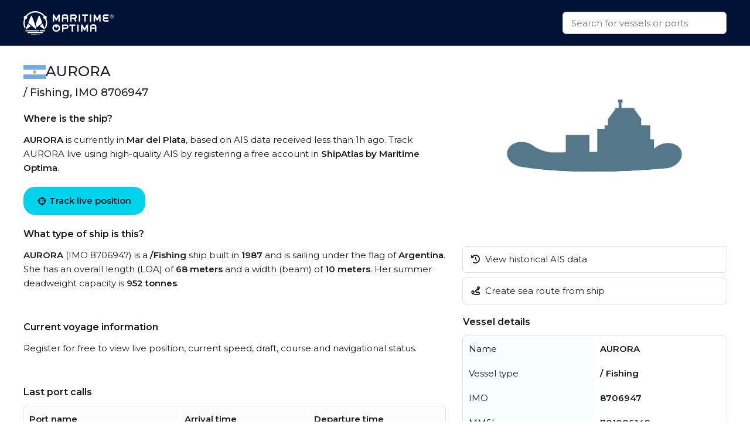

--- FILE ---
content_type: image/svg+xml
request_url: https://cdn.prod.website-files.com/5e8de3e5c2e6e35dcbb511c2/61e1fe8be8f474fe7a3ea4a7_High%20Quality%20White%20Logo.svg
body_size: 7683
content:
<svg width="2326" height="619" viewBox="0 0 2326 619" fill="none" xmlns="http://www.w3.org/2000/svg">
<path d="M383.538 521.169H62.9713C55.4147 521.169 49.2015 515.124 49.2015 507.401C49.2015 499.845 55.2468 493.633 62.9713 493.633H383.538C391.094 493.633 397.307 499.677 397.307 507.401C397.139 515.124 391.094 521.169 383.538 521.169Z" fill="white"/>
<path d="M487.315 570.531H118.89C110.158 570.531 103.105 564.486 103.105 556.763C103.105 549.207 110.158 542.995 118.89 542.995H487.315C496.047 542.995 503.1 549.039 503.1 556.763C503.1 564.318 496.047 570.531 487.315 570.531Z" fill="white"/>
<path d="M546.424 519.824H429.549C422.496 519.824 416.619 513.78 416.619 506.056C416.619 498.501 422.328 492.288 429.549 492.288H546.424C553.477 492.288 559.354 498.333 559.354 506.056C559.354 513.612 553.645 519.824 546.424 519.824Z" fill="white"/>
<path d="M338.03 618.551H209.401C201.508 618.551 195.127 612.506 195.127 604.783C195.127 597.227 201.508 591.015 209.401 591.015H338.03C345.923 591.015 352.304 597.059 352.304 604.783C352.136 612.506 345.923 618.551 338.03 618.551Z" fill="white"/>
<path d="M399.322 618.551H387.568C378.5 618.551 371.111 612.506 371.111 604.783C371.111 597.227 378.5 591.015 387.568 591.015H399.322C408.39 591.015 415.779 597.059 415.779 604.783C415.611 612.506 408.39 618.551 399.322 618.551Z" fill="white"/>
<path d="M485.971 326.065L422.664 381.64C419.474 384.327 419.809 389.364 423.336 391.714L547.6 474.994C552.805 478.52 559.522 472.979 557.003 467.102L496.047 328.247C494.368 324.218 489.33 323.21 485.971 326.065Z" fill="white"/>
<path d="M123.088 326.065L186.395 381.64C189.586 384.327 189.25 389.364 185.724 391.714L61.4601 474.994C56.2545 478.52 49.5375 472.979 52.0564 467.102L113.013 328.247C114.86 324.218 119.898 323.21 123.088 326.065Z" fill="white"/>
<path d="M133.667 309.443L301.759 448.466C304.278 450.481 307.301 451.824 310.491 451.992C317.544 452.495 328.963 450.984 328.459 435.873C327.619 415.389 228.712 156.148 217.965 127.941C217.126 125.926 216.118 123.911 214.943 122.064C211.248 116.691 201.509 113.165 194.624 125.422C186.563 139.526 143.071 251.852 128.63 289.127C125.607 296.514 127.79 304.574 133.667 309.443Z" fill="white"/>
<path d="M482.445 289.295C468.003 252.02 424.511 139.526 416.451 125.59C409.566 113.333 399.658 116.859 396.132 122.232C394.956 124.079 393.781 126.094 393.109 128.109C386.392 145.403 346.762 249.502 316.872 332.11L344.075 419.587L477.239 309.443C482.948 304.574 485.131 296.514 482.445 289.295Z" fill="white"/>
<path d="M51.7207 207.191C76.6682 207.191 96.8921 186.969 96.8921 162.025C96.8921 137.081 76.6682 116.859 51.7207 116.859C26.7732 116.859 6.54919 137.081 6.54919 162.025C6.54919 186.969 26.7732 207.191 51.7207 207.191Z" fill="white"/>
<path d="M557.339 207.191C582.286 207.191 602.51 186.969 602.51 162.025C602.51 137.081 582.286 116.859 557.339 116.859C532.391 116.859 512.167 137.081 512.167 162.025C512.167 186.969 532.391 207.191 557.339 207.191Z" fill="white"/>
<path d="M55.9186 411.864C41.9809 379.123 34.0885 343.192 34.0885 305.414C34.0885 155.813 155.833 33.9162 305.621 33.9162C455.409 33.9162 577.154 155.645 577.154 305.414C577.154 343.696 569.093 380.13 554.652 413.207L572.62 453.336C596.969 409.513 611.074 358.975 611.074 305.414C610.906 137.008 473.881 0 305.453 0C137.026 0 0 137.008 0 305.414C0 358.303 13.6018 408.002 37.2791 451.321L55.9186 411.864Z" fill="white"/>
<path d="M774.128 272.841C778.998 272.841 783.364 270.994 786.89 267.468C790.417 263.942 792.264 259.744 792.264 254.875V164.712L830.383 232.88C832.062 235.734 834.413 238.085 837.267 239.764C840.122 241.443 843.145 242.283 846.503 242.283C849.862 242.283 853.052 241.443 855.907 239.764C858.762 238.085 861.113 235.902 862.624 233.216C868.837 221.631 875.218 210.381 881.431 199.132C887.645 187.882 894.194 176.633 900.743 165.048V255.043C900.743 260.08 902.422 264.446 905.948 267.804C909.475 271.162 913.673 273.009 918.878 273.009C923.58 273.009 927.778 271.162 931.473 267.636C934.999 264.11 936.846 259.912 936.846 255.043V102.42C936.846 100.07 936.342 97.7189 935.335 95.3683C934.327 93.1855 932.984 91.1707 931.305 89.4917C929.625 87.8127 927.778 86.4695 925.595 85.462C923.244 84.4546 920.893 83.9509 918.543 83.9509H913.505C910.314 83.9509 907.292 84.7904 904.437 86.6374C901.582 88.3164 899.231 90.667 897.72 93.5213L846.671 187.211C838.107 171.428 829.543 155.645 820.979 139.862C812.415 124.247 804.018 108.8 795.454 93.5213C793.775 90.667 791.592 88.3164 788.569 86.6374C785.547 84.7904 782.524 83.9509 779.334 83.9509H774.296C769.426 83.9509 765.228 85.7979 761.702 89.3238C758.175 92.8497 756.328 97.3831 756.328 102.42V254.875C756.328 259.912 758.007 264.278 761.534 267.636C765.06 270.994 769.09 272.841 774.128 272.841Z" fill="white"/>
<path d="M1008.89 272.84H1011.07C1015.43 272.84 1019.3 271.329 1022.82 268.139C1026.35 264.949 1028.03 260.919 1028.03 255.714V199.803H1115.85V255.714C1115.85 260.919 1117.53 264.949 1121.06 268.139C1124.58 271.329 1128.45 272.84 1132.81 272.84H1135C1139.36 272.84 1143.39 271.329 1146.75 268.139C1150.11 264.949 1151.96 260.919 1151.96 255.714V154.301C1151.96 148.425 1151.62 142.38 1150.95 136.336C1150.28 130.291 1148.77 124.415 1146.58 118.874C1144.4 113.333 1141.54 108.128 1137.85 103.259C1134.16 98.39 1129.45 94.1925 1123.41 90.6665C1117.53 87.1406 1110.31 84.2863 1101.91 82.2714C1093.52 80.2566 1083.61 79.0813 1072.02 79.0813C1060.44 79.0813 1050.53 80.0887 1042.13 82.2714C1033.74 84.2863 1026.52 87.1406 1020.64 90.6665C1014.76 94.1925 1009.89 98.39 1006.2 103.259C1002.5 108.128 999.649 113.333 997.466 118.874C995.283 124.415 993.94 130.124 993.1 136.336C992.261 142.548 992.093 148.425 992.093 154.301V255.882C992.093 261.087 993.772 265.117 997.298 268.307C1000.49 271.329 1004.52 272.84 1008.89 272.84ZM1028.03 154.301C1028.03 148.761 1028.7 143.556 1030.04 138.687C1031.39 133.817 1033.74 129.788 1037.1 126.262C1040.45 122.904 1044.99 120.217 1050.53 118.202C1056.07 116.188 1063.29 115.348 1071.86 115.348C1080.42 115.348 1087.47 116.356 1093.01 118.202C1098.56 120.049 1103.09 122.736 1106.45 126.262C1109.81 129.788 1112.16 133.817 1113.5 138.687C1114.84 143.556 1115.52 148.761 1115.52 154.301V163.704H1027.69V154.301H1028.03Z" fill="white"/>
<path d="M1356.32 97.8867C1350.61 93.0175 1344.23 89.4916 1337.01 87.1409C1329.79 84.7903 1322.4 83.615 1314.67 83.615H1225.67C1223.32 83.615 1220.97 84.1187 1218.79 85.1261C1216.61 86.1335 1214.59 87.4767 1212.91 89.1558C1211.23 90.8348 1209.89 92.8496 1208.88 95.0323C1207.87 97.2151 1207.37 99.5657 1207.37 102.084V255.882C1207.37 260.584 1209.05 264.445 1212.58 267.804C1216.1 271.162 1220.13 272.841 1224.5 272.841H1226.68C1231.55 272.841 1235.58 271.162 1238.77 267.804C1241.96 264.445 1243.64 260.416 1243.64 255.882V200.475H1298.22C1300.9 206.016 1303.59 211.388 1306.11 216.593C1308.63 221.798 1311.32 226.668 1313.83 231.537C1316.35 236.406 1318.87 241.443 1321.39 246.48C1323.91 251.517 1326.43 256.89 1329.12 262.431C1330.79 265.789 1332.98 268.307 1336 270.154C1339.02 272.001 1342.38 273.009 1345.91 273.009C1350.95 273.009 1355.14 271.162 1358.84 267.636C1362.53 264.11 1364.38 259.912 1364.38 255.043C1364.38 252.021 1363.71 249.334 1362.53 246.816L1337.51 198.124C1341.54 197.117 1345.74 195.27 1350.27 192.751C1354.81 190.065 1358.84 186.539 1362.36 182.006C1365.89 177.472 1368.91 171.931 1371.43 165.383C1373.95 158.835 1374.79 151.112 1374.79 142.045C1374.79 132.139 1373.11 123.408 1369.75 116.188C1366.39 108.8 1361.86 102.756 1356.32 97.8867ZM1332.31 158.163C1328.28 162.193 1322.4 164.208 1314.67 164.208H1243.64V120.05H1314.67C1317.53 120.05 1320.38 120.386 1323.24 121.225C1326.09 122.065 1328.61 123.408 1330.96 125.255C1333.31 127.102 1335.16 129.452 1336.5 132.307C1337.85 135.161 1338.52 138.351 1338.52 142.213C1338.35 148.761 1336.34 154.134 1332.31 158.163Z" fill="white"/>
<path d="M1447.17 83.447H1444.82C1442.63 83.447 1440.45 83.9507 1438.27 84.7902C1436.25 85.6298 1434.4 86.973 1432.89 88.4841C1431.38 89.9952 1430.21 91.8421 1429.2 93.857C1428.19 95.8718 1427.69 98.0545 1427.69 100.405V255.715C1427.69 260.416 1429.37 264.278 1432.89 267.636C1436.25 270.994 1440.28 272.673 1444.82 272.673H1447.17C1451.87 272.673 1455.73 270.994 1459.09 267.636C1462.45 264.278 1464.13 260.248 1464.13 255.715V100.573C1464.13 95.8718 1462.45 92.01 1459.09 88.652C1455.73 85.126 1451.7 83.447 1447.17 83.447Z" fill="white"/>
<path d="M1661.6 89.1557C1659.93 87.4767 1658.08 86.1335 1655.89 85.126C1653.71 83.9507 1651.36 83.447 1649.01 83.447H1526.76C1524.41 83.447 1522.06 83.9507 1519.88 84.9581C1517.69 85.9656 1515.68 87.3088 1514 88.9878C1512.32 90.6668 1510.98 92.6816 1509.97 94.8644C1508.96 97.0471 1508.46 99.3977 1508.46 101.916C1508.46 106.785 1510.31 111.151 1514 114.677C1517.69 118.203 1521.89 119.882 1526.76 119.882H1569.41V255.715C1569.41 260.92 1571.09 264.949 1574.62 268.139C1578.15 271.329 1582.01 272.841 1586.37 272.841H1588.73C1593.26 272.841 1597.12 271.329 1600.65 268.139C1604.17 264.949 1605.85 260.92 1605.85 255.715V120.05H1648.84C1653.71 120.05 1657.91 118.371 1661.6 114.845C1665.3 111.319 1667.15 107.121 1667.15 102.084C1667.15 99.7335 1666.64 97.3829 1665.63 95.0323C1664.63 92.6816 1663.28 90.8347 1661.6 89.1557Z" fill="white"/>
<path d="M1731.13 272.841C1735.83 272.841 1739.69 271.162 1743.05 267.804C1746.41 264.446 1748.09 260.416 1748.09 255.883V100.573C1748.09 95.8718 1746.41 92.0101 1743.05 88.6521C1739.69 85.294 1735.66 83.615 1731.13 83.615H1728.77C1726.59 83.615 1724.41 84.1187 1722.23 84.9582C1720.21 85.7977 1718.36 87.1409 1716.85 88.6521C1715.34 90.1632 1714.17 92.0101 1713.16 94.0249C1712.15 96.0397 1711.65 98.2225 1711.65 100.573V255.883C1711.65 260.584 1713.33 264.446 1716.85 267.804C1720.21 271.162 1724.24 272.841 1728.77 272.841H1731.13Z" fill="white"/>
<path d="M1985.36 89.6596C1983.68 87.9806 1981.84 86.6374 1979.65 85.6299C1977.47 84.4546 1975.29 83.9509 1972.77 83.9509H1967.73C1964.54 83.9509 1961.52 84.7904 1958.66 86.6374C1955.81 88.3164 1953.46 90.667 1951.94 93.5213L1900.9 187.211C1892.33 171.428 1883.77 155.645 1875.2 139.862C1866.64 124.247 1858.24 108.8 1849.68 93.5213C1848 90.667 1845.82 88.3164 1842.79 86.6374C1839.94 84.7904 1836.75 83.9509 1833.56 83.9509H1828.52C1823.65 83.9509 1819.45 85.7979 1815.93 89.3238C1812.4 92.8497 1810.55 97.2152 1810.55 102.42V254.875C1810.55 259.912 1812.23 264.278 1815.76 267.636C1819.28 270.994 1823.48 272.841 1828.52 272.841C1833.39 272.841 1837.76 270.994 1841.28 267.468C1844.81 263.942 1846.66 259.744 1846.66 254.875V164.712L1884.78 232.88C1886.45 235.734 1888.81 238.085 1891.66 239.764C1894.51 241.443 1897.54 242.283 1900.9 242.283C1904.25 242.283 1907.44 241.443 1910.3 239.764C1913.15 238.085 1915.51 235.902 1917.02 233.216C1923.23 221.631 1929.61 210.381 1935.82 199.132C1942.04 187.882 1948.59 176.633 1955.14 165.048V255.043C1955.14 260.08 1956.81 264.446 1960.34 267.804C1963.87 271.162 1968.07 273.009 1973.27 273.009C1977.97 273.009 1982.17 271.162 1985.87 267.636C1989.39 264.11 1991.24 259.912 1991.24 255.043V102.42C1991.24 100.07 1990.74 97.7189 1989.73 95.3683C1988.38 93.3534 1987.04 91.3386 1985.36 89.6596Z" fill="white"/>
<path d="M2194.43 239.931C2192.75 238.252 2190.73 236.909 2188.55 235.902C2186.37 234.894 2184.02 234.391 2181.66 234.391H2102.4C2099.05 234.391 2096.19 233.719 2093.67 232.544C2091.15 231.368 2089.14 229.857 2087.46 228.01C2085.78 226.163 2084.44 224.149 2083.6 221.966C2082.76 219.783 2082.25 217.433 2082.25 215.25C2082.25 213.067 2082.76 210.884 2083.6 208.534C2084.44 206.183 2085.78 204 2087.46 201.986C2089.14 199.971 2091.15 198.46 2093.67 197.116C2096.19 195.773 2099.05 195.269 2102.4 195.269H2167.73C2174.11 195.269 2178.98 193.423 2182.34 189.561C2185.69 185.867 2187.37 181.669 2187.37 176.968C2187.37 174.618 2186.87 172.267 2186.03 170.084C2185.19 167.901 2183.85 165.887 2182.17 164.04C2180.49 162.193 2178.47 160.85 2176.12 159.842C2173.77 158.835 2170.92 158.331 2167.73 158.331H2102.4C2099.05 158.331 2096.19 157.659 2093.67 156.484C2091.15 155.141 2089.14 153.63 2087.46 151.615C2085.78 149.6 2084.44 147.585 2083.6 145.235C2082.76 143.052 2082.25 140.869 2082.25 138.686C2082.25 136.504 2082.76 134.489 2083.6 132.138C2084.44 129.788 2085.78 127.773 2087.46 125.926C2089.14 124.247 2091.15 122.736 2093.67 121.56C2096.19 120.385 2099.05 119.714 2102.4 119.714H2181.66C2184.02 119.714 2186.37 119.21 2188.55 118.202C2190.73 117.195 2192.75 115.852 2194.43 114.173C2196.11 112.494 2197.45 110.479 2198.46 108.128C2199.46 105.778 2199.97 103.427 2199.8 101.076C2199.8 98.8937 2199.3 96.711 2198.29 94.5282C2197.28 92.3455 2195.94 90.4986 2194.26 88.8196C2192.58 87.1406 2190.73 85.7973 2188.55 84.7899C2186.37 83.7825 2184.02 83.2788 2181.66 83.2788H2102.4C2095.02 83.2788 2087.96 84.4541 2081.25 86.8048C2074.53 89.1554 2068.48 92.6813 2063.28 97.5505C2058.07 102.42 2054.04 108.128 2050.85 115.012C2047.83 121.896 2046.15 129.956 2046.15 139.022C2046.15 143.22 2046.65 147.082 2047.83 150.943C2049 154.637 2050.35 158.163 2052.2 161.353C2053.87 164.543 2055.89 167.566 2058.07 170.252C2060.26 172.939 2062.27 175.289 2064.12 177.472C2062.27 179.487 2060.09 181.837 2058.07 184.524C2055.89 187.21 2053.87 190.065 2052.2 193.255C2050.52 196.445 2049 199.971 2047.83 203.665C2046.65 207.358 2046.15 211.388 2046.15 215.586C2046.15 224.652 2047.66 232.712 2050.85 239.596C2053.87 246.48 2058.07 252.188 2063.28 256.89C2068.48 261.591 2074.36 265.117 2081.25 267.467C2087.96 269.818 2095.02 270.993 2102.4 270.993H2181.66C2186.53 270.993 2190.9 269.146 2194.43 265.453C2197.95 261.759 2199.8 257.561 2199.97 253.028C2200.14 250.677 2199.63 248.327 2198.62 246.144C2197.45 243.457 2196.11 241.61 2194.43 239.931Z" fill="white"/>
<path d="M915.184 364.515C906.116 356.12 895.537 349.404 883.446 344.703C871.356 340.002 858.929 337.651 845.831 337.651C832.565 337.651 819.971 340.002 808.048 344.703C796.126 349.404 785.547 355.952 776.479 364.515C767.411 372.91 760.19 383.152 754.817 395.241C749.443 407.33 746.756 420.595 746.756 435.034C746.756 449.474 749.443 462.906 754.817 474.827C760.19 486.748 767.411 496.99 776.479 505.553C785.547 514.116 796.126 520.664 808.048 525.365C819.971 530.067 832.565 532.417 845.831 532.417C858.929 532.417 871.524 530.067 883.446 525.365C895.369 520.664 905.948 514.116 915.184 505.553C924.252 497.158 931.472 486.748 936.846 474.827C942.22 462.906 944.906 449.642 944.906 435.202C944.906 420.595 942.22 407.33 936.846 395.409C931.472 383.32 924.252 373.078 915.184 364.515ZM903.765 458.54C900.574 465.928 896.208 472.476 890.667 478.017C885.126 483.558 878.409 487.923 870.852 491.281C863.295 494.639 854.899 496.15 845.831 496.15C836.763 496.15 828.367 494.471 820.811 491.281C813.254 488.091 806.537 483.558 800.996 478.017C795.454 472.476 791.088 466.096 787.898 458.54C784.707 451.153 783.196 443.261 783.196 435.202C783.196 426.807 784.707 419.083 787.898 411.696C791.088 404.308 795.454 397.928 800.996 392.387C802.507 390.876 804.354 389.701 805.866 388.357L845.999 438.056L885.461 388.189C887.141 389.533 888.988 390.876 890.667 392.387C896.208 397.928 900.574 404.308 903.765 411.696C906.956 419.083 908.467 426.975 908.467 435.202C908.467 443.261 906.956 451.153 903.765 458.54Z" fill="white"/>
<path d="M1143.06 357.295C1138.19 352.258 1132.31 348.396 1125.26 345.71C1118.2 343.024 1110.48 341.68 1101.91 341.68H1013.75C1011.4 341.68 1009.05 342.184 1006.87 343.192C1004.69 344.199 1002.67 345.542 1000.99 347.221C999.314 348.9 997.802 350.915 996.795 353.098C995.787 355.28 995.283 357.799 995.283 360.318V514.116C995.283 518.817 996.963 522.679 1000.49 526.037C1004.02 529.395 1008.05 531.074 1012.41 531.074H1014.59C1019.46 531.074 1023.49 529.395 1026.69 526.037C1029.88 522.679 1031.55 518.649 1031.55 514.116V458.708H1101.58C1110.14 458.708 1118.04 457.365 1124.92 454.678C1131.81 451.992 1137.85 448.13 1142.72 443.093C1147.59 438.056 1151.28 432.012 1153.97 424.792C1156.66 417.572 1158 409.513 1158 400.614C1158 391.715 1156.66 383.488 1153.97 376.268C1151.28 369.048 1147.93 362.332 1143.06 357.295ZM1121.56 408.002C1121.06 410.52 1120.05 412.871 1118.71 415.054C1117.36 417.236 1115.18 418.915 1112.49 420.259C1109.81 421.602 1106.28 422.105 1102.08 422.105H1031.72V377.947H1102.08C1106.45 377.947 1109.98 378.619 1112.49 379.794C1115.18 381.137 1117.2 382.816 1118.71 384.999C1120.22 387.182 1121.06 389.533 1121.56 392.219C1122.07 394.905 1122.23 397.424 1122.23 399.942C1122.4 402.797 1122.07 405.483 1121.56 408.002Z" fill="white"/>
<path d="M1335.33 347.221C1333.65 345.542 1331.8 344.199 1329.62 343.192C1327.44 342.184 1325.25 341.68 1322.73 341.68H1200.65C1198.3 341.68 1195.95 342.184 1193.77 343.192C1191.59 344.199 1189.57 345.542 1187.89 347.221C1186.21 348.9 1184.87 350.915 1183.86 353.098C1182.85 355.28 1182.35 357.631 1182.35 360.15C1182.35 365.019 1184.2 369.384 1187.89 372.91C1191.59 376.436 1195.78 378.115 1200.65 378.115H1243.31V513.948C1243.31 519.153 1244.99 523.183 1248.51 526.373C1252.04 529.563 1255.9 531.074 1260.27 531.074H1262.62C1267.15 531.074 1271.01 529.563 1274.54 526.373C1278.07 523.183 1279.75 519.153 1279.75 513.948V378.115H1322.73C1327.6 378.115 1331.8 376.436 1335.5 372.91C1339.19 369.384 1341.04 365.187 1341.04 360.15C1341.04 357.799 1340.53 355.448 1339.53 353.098C1338.52 350.747 1337.01 348.9 1335.33 347.221Z" fill="white"/>
<path d="M1404.85 341.512H1402.5C1400.32 341.512 1398.13 342.016 1395.95 342.855C1393.93 343.695 1392.09 345.038 1390.58 346.549C1389.06 348.06 1387.89 349.907 1386.88 351.922C1385.87 353.937 1385.37 356.12 1385.37 358.47V513.78C1385.37 518.481 1387.05 522.343 1390.58 525.701C1393.93 529.059 1397.96 530.738 1402.5 530.738H1404.85C1409.55 530.738 1413.41 529.059 1416.77 525.701C1420.13 522.343 1421.81 518.313 1421.81 513.78V358.47C1421.81 353.769 1420.13 349.907 1416.77 346.549C1413.58 343.191 1409.55 341.512 1404.85 341.512Z" fill="white"/>
<path d="M1659.25 347.725C1657.57 346.046 1655.73 344.703 1653.54 343.695C1651.36 342.688 1649.18 342.184 1646.66 342.184H1641.62C1638.43 342.184 1635.41 343.024 1632.55 344.871C1629.7 346.55 1627.35 348.9 1625.84 351.755L1574.79 445.444C1566.22 429.661 1557.66 413.878 1549.1 398.096C1540.53 382.481 1532.14 367.034 1523.57 351.755C1521.89 348.9 1519.71 346.55 1516.69 344.871C1513.66 343.024 1510.64 342.184 1507.45 342.184H1502.41C1497.54 342.184 1493.35 344.031 1489.82 347.557C1486.29 351.083 1484.45 355.449 1484.45 360.654V513.109C1484.45 518.146 1486.12 522.511 1489.65 525.869C1493.18 529.227 1497.38 531.074 1502.41 531.074C1507.28 531.074 1511.65 529.227 1515.18 525.701C1518.7 522.175 1520.55 517.978 1520.55 513.109V422.777L1558.67 490.946C1560.35 493.8 1562.7 496.15 1565.55 497.829C1568.41 499.509 1571.43 500.348 1574.79 500.348C1578.15 500.348 1581.34 499.509 1584.19 497.829C1587.05 496.15 1589.4 493.968 1590.91 491.281C1597.12 479.696 1603.5 468.447 1609.72 457.197C1615.93 445.948 1622.48 434.698 1629.03 423.113V513.109C1629.03 518.146 1630.71 522.511 1634.23 525.869C1637.76 529.227 1641.96 531.074 1647.16 531.074C1651.87 531.074 1656.06 529.227 1659.76 525.701C1663.28 522.175 1665.13 517.978 1665.13 513.109V360.654C1665.13 358.303 1664.63 355.952 1663.62 353.602C1662.28 351.251 1660.93 349.404 1659.25 347.725Z" fill="white"/>
<path d="M1874.53 376.94C1872.35 371.399 1869.49 366.194 1865.8 361.325C1862.11 356.455 1857.4 352.258 1851.36 348.732C1845.48 345.206 1838.26 342.352 1829.86 340.337C1821.47 338.322 1811.56 337.147 1799.97 337.147C1788.39 337.147 1778.48 338.154 1770.08 340.337C1761.69 342.352 1754.47 345.206 1748.59 348.732C1742.71 352.258 1737.84 356.455 1734.15 361.325C1730.45 366.194 1727.6 371.399 1725.42 376.94C1723.23 382.48 1721.89 388.189 1721.05 394.401C1720.21 400.614 1720.04 406.49 1720.04 412.367V513.948C1720.04 519.153 1721.72 523.182 1725.25 526.372C1728.61 529.562 1732.64 531.074 1737 531.074H1739.19C1743.55 531.074 1747.41 529.562 1750.94 526.372C1754.47 523.182 1756.15 519.153 1756.15 513.948V458.036H1843.97V513.948C1843.97 519.153 1845.65 523.182 1849.18 526.372C1852.7 529.562 1856.56 531.074 1860.93 531.074H1863.11C1867.48 531.074 1871.51 529.562 1874.87 526.372C1878.23 523.182 1880.07 519.153 1880.07 513.948V412.367C1880.07 406.49 1879.74 400.446 1879.07 394.401C1878.39 388.357 1876.72 382.48 1874.53 376.94ZM1843.97 421.601H1756.15V412.199C1756.15 406.658 1756.82 401.453 1758.16 396.584C1759.5 391.715 1761.86 387.685 1765.21 384.159C1768.57 380.801 1773.11 378.115 1778.65 376.1C1784.19 374.085 1791.41 373.246 1799.97 373.246C1808.54 373.246 1815.59 374.253 1821.13 376.1C1826.67 377.947 1831.21 380.633 1834.57 384.159C1837.92 387.685 1840.28 391.715 1841.62 396.584C1842.96 401.453 1843.63 406.658 1843.63 412.199V421.601H1843.97Z" fill="white"/>
<rect x="2230" y="91" width="92" height="92" rx="46" stroke="white" stroke-width="8"/>
<path d="M2278.81 142.992H2265.45V166H2257.91V109.125H2276.74C2283.15 109.125 2288.07 110.583 2291.51 113.5C2294.97 116.417 2296.7 120.661 2296.7 126.234C2296.7 129.776 2295.74 132.862 2293.81 135.492C2291.91 138.122 2289.26 140.089 2285.84 141.391L2299.2 165.531V166H2291.16L2278.81 142.992ZM2265.45 136.859H2276.98C2280.7 136.859 2283.66 135.896 2285.84 133.969C2288.06 132.042 2289.16 129.464 2289.16 126.234C2289.16 122.719 2288.11 120.023 2286 118.148C2283.92 116.273 2280.9 115.323 2276.94 115.297H2265.45V136.859Z" fill="white"/>
</svg>
